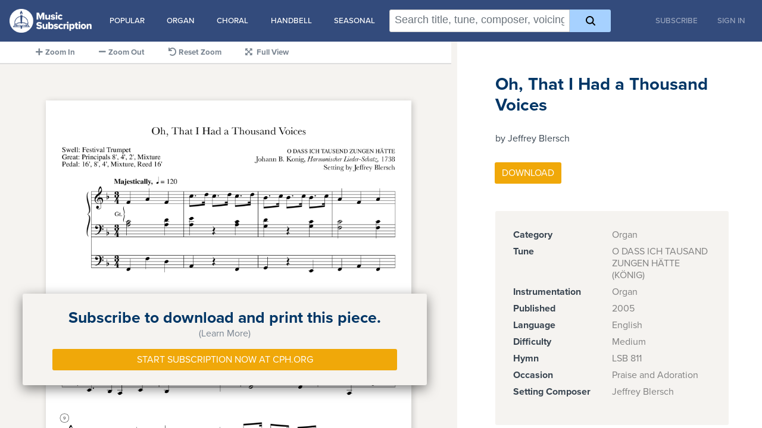

--- FILE ---
content_type: application/javascript
request_url: https://digitalmusic.cph.org/assets/piece-29562067e339df0d57dc2e50a41b34d201e9b167f5de698bf125208b5bb3f447.js
body_size: -422
content:
import PiecePreview from 'components/piece_preview'
import AudioPlayer from 'components/audio_player'

let piecePreview = new PiecePreview();
let audioPlayer = new AudioPlayer();

piecePreview.activate({
  zoomInButton: '#zoom_in',
  zoomOutButton: '#zoom_out',
  zoomResetButton: '#zoom_reset',
  zoomFullButton: '#zoom_full',
  previewImage: '#preview',
  previewImageToolbar: '#toolbar',
  previewImageContainer: '#preview_container',
  previewAttributesContainer: '#preview_attributes_container',
  payWall: '#pay_wall',
  payWallFilter: '#bottom_filter',
  payWallMessage: '#pay_wall_message',
  payWallLearnMoreLink: '#pay_wall_learn_more',
  payWallLearnLessLink: '#pay_wall_learn_less'
});

audioPlayer.activate({
  previewAudioControl: '#preview_audio_control',
  previewAudio: '#preview_audio',
  play:'#play',
  pause:'#pause',
  reset:'#reset',
  bar:'#bar',
  loading:'#loading',
  progress:'#progress',
  scrubHandle:'#scrubber',
});


--- FILE ---
content_type: application/javascript
request_url: https://digitalmusic.cph.org/assets/application-decc10917c045f91e2185bdc555d361ff06e8f4ee7b9f1a1708c5a15faa712f9.js
body_size: -650
content:
// Configure your import map in config/importmap.rb. Read more: https://github.com/rails/importmap-rails

import Hammer from 'hammerjs'
import "controllers"
import "@hotwired/turbo-rails";


--- FILE ---
content_type: application/javascript
request_url: https://digitalmusic.cph.org/assets/controllers/search_controller-c1769ff8bd4ed629a4fd1344d0829ee89c6f9dd3bf6d4288f1b01b3c6ace8ab3.js
body_size: 2783
content:
import { Controller } from '@hotwired/stimulus'
import { get } from '@rails/request.js'
import { prepareConfig, setCursor } from 'utils/search';
import SearchContext from 'models/search-context';
import Token, { tokenize } from 'models/token';

const NAVIGATIONAL_KEYS = Object.freeze([
  'ArrowUp',
  'ArrowDown',
  'ArrowLeft',
  'ArrowRight',
  'Home',
  'End',
]);

export default class SearchController extends Controller {
  static targets = [ 'input', 'inputBackground', 'modifiers', 'modifier' ];
  static values = {
    search: { type: String, default: '/search' },
    param: { type: String, default: 'q' },
    context: { type: String, default: '/api/v1/search_context' },
    hintLimit: { type: Number, default: 32 },
  };

  _searchContext = null;
  _tokens = [];
  _cursorLocation = -1;
  _activeTokenIndex = -1;
  _activeToken = null;
  _lastActiveToken = null;

  _highlightedIndex = -1;
  _hintList = [];

  _forceHidingSearchHelps = true;
  _forceShowingSearchHelps = false;

  get searchContext() { return this._searchContext; }
  set searchContext(newValue) {
    this._searchContext = newValue;
    this._tokenConfig = newValue ? prepareConfig(newValue.config) : null;
    this.updateTokens();
  }

  get tokenConfig() {
    return this._tokenConfig;
  }

  get tokens() { return this._tokens; }
  set tokens(newValue) {
    this._tokens = newValue;
  }

  get cursorLocation() { return this._cursorLocation; }
  set cursorLocation(newValue) {
    this._cursorLocation = newValue;
    this.updateActiveTokenIndex();
  }

  get activeTokenIndex() { return this._activeTokenIndex; }
  set activeTokenIndex(newValue) {
    this._activeTokenIndex = newValue;
    this.updateActiveToken();
  }

  get activeToken() { return this._activeToken; }
  set activeToken(newValue) {
    this._activeToken = newValue;

    if (this._lastActiveToken !== newValue) {
      if (this._lastActiveToken) { this._lastActiveToken.off('modelAssigned'); }
      if (newValue) { newValue.on('modelAssigned', this.updateInputAfterChangingTokenModel.bind(this)); }
      this._lastActiveToken = newValue;
    }

    this.updateInputBackground();
    this.updateHintList();
  }

  get highlightedIndex() { return this._highlightedIndex; }
  set highlightedIndex(newValue) {
    this._highlightedIndex = newValue;
    this.updateHighlight();
  }

  get hintValue() {
    if (this.isLastTokenSelected) { return this.activeToken?.hint; }
    return null;
  }

  get isLastTokenSelected() {
    const tokensCount = this.tokens.length;
    return (tokensCount - 1) === this.activeTokenIndex;
  }

  get tokensString() {
    return this.tokens.reduce(function(sum, token) {
      sum += token.fullText;
      return sum;
    }, '');
  }

  get hintList() {
    return this._hintList;
  }

  set hintList(newValue) {
    if (this._hintList.length !== newValue.length) {
      this.highlightedIndex = -1;
    }

    this._hintList = newValue;

    this.renderModifiers();
  }

  get showModifierList() {
    if (this._forceShowingSearchHelps) { return true; }
    if (this._forceHidingSearchHelps) { return false; }
    if (this.hintList.length === 0) { return false; }
    const type = this.activeToken?.type;
    return !!type && type !== 'space';
  }

  // MARK: - Lifecycle Events

  connect() {
    this.fetchContext();
    this._turboLoadListener = () => {
      this.reloadQueryFromLocation();
      this.hideSearchHelps();
    };
    this._clickAwayHandler = (e) => { this.handleClickaway(e); }
    window.addEventListener('turbo:load', this._turboLoadListener);
    window.addEventListener('click', this._clickAwayHandler);
  }

  disconnect() {
    window.removeEventListener('turbo:load', this._turboLoadListener);
    window.removeEventListener('click', this._clickAwayHandler);
  }

  // MARK: - Actions

  search(e) {
    e?.preventDefault();

    const query = this.inputTarget.value.trim(),
      params = new URLSearchParams();
    params.set(this.paramValue, query);

    window.location.href = `${this.searchValue}?${params.toString()}`;
  }

  updateTokens() {
    const tokens = this.tokenConfig ? tokenize(this.inputTarget.value, this.tokenConfig) : [];
    this.tokens = tokens;
    this.cursorLocation = this.inputTarget.selectionStart;
  }

  handleKeydown(e) {
    this.scrollBackgroundToMatchInput();

    // Allow Shift+Tab to do its thing
    if (e.code === 'Tab' && e.shiftKey) { return; }

    // Navigate hints, if any
    if (e.code === 'ArrowDown') {
      e.preventDefault();
      this.highlightedIndex = Math.min(this.modifierTargets.length, this.highlightedIndex + 1);
    }

    if (e.code === 'ArrowUp') {
      if (this.highlightedIndex > -1) { e.preventDefault(); }
      this.highlightedIndex = Math.max(-1, this.highlightedIndex - 1);
    }

    if (e.code === 'Escape') {
      this.hideSearchHelps();
    }

    // If we're navigating the list via keyboard, Enter should
    // select the currently-highlighted hint/modifier. Otherwise,
    // just let it do the default.
    if (e.code === 'Enter') {
      if (this.highlightedIndex < 0) { return; }

      const highlighted = this.modifierTargets[this.highlightedIndex];
      if (!highlighted) { return; }

      e.preventDefault();
      this.selectHint({ target: highlighted });
    }

    // Autocomplete
    if (['Tab', 'ArrowRight', 'End'].includes(e.code)) {
      if (this.cursorLocation === this.inputTarget.value.length) {
        if (this.activeToken && this.activeToken.autoComplete()) {
          e.preventDefault();
          this.autocompleteOnTab(this.activeToken);
        }
      }
    }
  }

  selectHint(e) {
    e.preventDefault();
    e.stopImmediatePropagation();

    let modifierEl = e.target;
    while (!modifierEl.matches('.search-modifier')) {
      modifierEl = modifierEl.parentElement;
    }

    const sectionIndex = +modifierEl.dataset.sectionIndex,
      hintIndex = +modifierEl.dataset.hintIndex;

    this.selectHintAtIndexPath(sectionIndex, hintIndex);
  }

  updateCursorLocation({ target, code }) {
    if (NAVIGATIONAL_KEYS.includes(code)) {
      this.cursorLocation = target.selectionStart;
    }
  }

  reloadQueryFromLocation() {
    const queryRegex = new RegExp(`${this.paramValue}=([^&]+)`),
      queryMatch = window.location.search.match(queryRegex),
      query = queryMatch ? decodeURIComponent(queryMatch[1].replace(/\+/g, ' ')) : '';

    this.inputTarget.value = query;
    this.updateTokens();
  }
  
  handleClickaway(e) {
    const { target } = e;
    if (this.element === target || this.element.contains(target)) { return; }
    if (this.showModifierList) { e.preventDefault(); }
    this.hideSearchHelps();
  }

  enableShowingHints() {
    this._forceHidingSearchHelps = false;
    this.renderModifiers();
  }

  // MARK: - Private Functions

  async fetchContext() {
    const response = await get(this.contextValue, { responseKind: 'json' });

    if (response.ok) {
      try {
        const { scope, modifiers } = await response.json;
        this.searchContext = new SearchContext(scope, modifiers);
      } catch {
        console.log('ERROR: Error parsing search context from response: ', response);
        this.searchContext = null;
      }
    } else {
      console.log(`ERROR: Error fetching search context with response code: ${response.statusCode}`);
      this.searchContext = null;
    }
  }

  updateInputBackground() {
    const text = [];
    for (const token of this.tokens) {
      const fullText = token.fullText;
      if (['default', 'modifier-list', 'space'].includes(token.type)) {
        text.push(fullText);
      } else if (token.isValueValid) {
        text.push(`<span class="search-box-hint">${fullText}</span>`);
      } else {
        text.push(`<span class="search-box-hint incomplete">${fullText}</span>`);
      }
    }

    text.push(`<span class="search-box-hint-value">${this.hintValue || ''}</span>`);
    this.inputBackgroundTarget.innerHTML = text.join('');
  }

  updateHintList() {
    const { activeToken } = this,
      hints = activeToken?.hints;
    if (!hints) {
      this.hintList = [];
      return;
    }

    const limit = this.hintLimitValue,
      hintsBySection = hints.reduce(function(sum, listItem) {
        const section = listItem.hasOwnProperty('section') && listItem.section || activeToken.sectionTitle;
        if (sum[section]) {
          if (sum[section].length < limit) {
            sum[section].push(listItem);
          }
        } else {
          sum[section] = [listItem];
        }

        return sum;
      }, {});

    const sections = Object.keys(hintsBySection),
      hintList = sections.map(function(section) {
        let list = hintsBySection[section];
        if (sections.length > 1) { list = list.slice(0, 5); }
        return { list, section };
      });

    this.hintList = hintList;
  }

  updateActiveTokenIndex() {
    const { cursorLocation, tokens } = this;
    let sumIndex = 0,
      startIndex, endIndex, token;

    for (let i = 0; i < tokens.length; i++) {
      token = tokens[i];
      startIndex = sumIndex;
      endIndex = token.length + startIndex;
      sumIndex = endIndex;
      if (startIndex < cursorLocation && cursorLocation <= endIndex) {
        this.activeTokenIndex = i;
        return;
      }
    }

    this.activeTokenIndex = -1;
  }

  updateActiveToken() {
    const { activeTokenIndex, tokens, cursorLocation } = this;
    let activeToken = null;

    if (activeTokenIndex > -1) {
      activeToken = tokens[activeTokenIndex];
    } else if (tokens.length === 0 && cursorLocation === 0) {
      activeToken = new Token('+', '', this.tokenConfig);
    }

    this.activeToken = activeToken;
  }

  updateInputAfterChangingTokenModel() {
    const token = this.activeToken;
    if (!token) { return; }

    const { tokens, activeTokenIndex } = this;
    if (tokens.length === 0) { tokens.push(token); }

    const isLastTokenSelected = (tokens.length - 1) === activeTokenIndex;
    if (token.isValueValid && isLastTokenSelected) {
      tokens.push(new Token('', ' ', null));
    }

    const cursorLocation = this.getTokenEndCursorPosition(token) + (!token.isValueValid ? 0 : 1);

    this.inputTarget.value = this.tokensString;
    this.setCursor(cursorLocation);
  }

  autocompleteOnTab(activeToken) {
    const hasVal = Boolean(activeToken.value);
    let cursorLocation = this.getTokenEndCursorPosition(activeToken);
    if (hasVal) {
      if (this.isLastTokenSelected) {
        this.tokens.push(new Token('', ' ', null));
      }
      cursorLocation += 1;
    }

    this.inputTarget.value = this.tokensString;
    this.setCursor(cursorLocation);
  }

  scrollBackgroundToMatchInput() {
    this.inputBackgroundTarget.scrollLeft = this.inputTarget.scrollLeft;
  }

  selectHintAtIndexPath(sectionIndex, hintIndex) {
    const token = this.activeToken,
      model = this.hintList[sectionIndex]?.list[hintIndex];
    if (!token || !model) { return; }

    token.model = model;
    if (model.searchOnEnter) {
      this.search();
    }
  }

  updateHighlight() {
    const highlighted = this.modifiersTarget.querySelector('[data-search-target="modifier"].highlighted');
    highlighted?.classList?.remove('highlighted');

    if (this.highlightedIndex < 0) { return; }

    const toHighlight = this.modifierTargets[this.highlightedIndex];
    toHighlight?.classList.add('highlighted');
  }

  renderModifiers() {
    let modifiersHTML = '';

    if (this.showModifierList) {
      for (let i = 0; i < this.hintList.length; i++) {
        const hintSection = this.hintList[i],
          { section, list } = hintSection;
        if (list.length === 0) { continue; }

        modifiersHTML += `<h5 class="search-modifier-section">${section}</h5>`;
        for (let j = 0; j < list.length; j++) {
          const listItem = list[j],
            label = listItem.label ? `<span class="search-modifier-label">${listItem.label}</span>` : '';
          modifiersHTML += `
            <div
                role="link"
                class="search-modifier"
                data-section-index="${i}"
                data-hint-index="${j}"
                data-search-target="modifier"
                data-action="click->search#selectHint"
            >
              <span class="search-modifier-value">${listItem.value}</span>
              ${label}
            </div>
          `;
        }
      }
    }

    this.modifiersTarget.innerHTML = modifiersHTML;
    this.updateHighlight();
  }

  hideSearchHelps() {
    this._forceHidingSearchHelps = true;
    this._forceShowingSearchHelps = false;
    this.renderModifiers();
  }

  showSearchHelps() {
    this._forceHidingSearchHelps = false;
    this._forceShowingSearchHelps = true;
    this.renderModifiers();
  }

  resetForceHelps() {
    this._forceHidingSearchHelps = false;
    this._forceShowingSearchHelps = false;
    this.renderModifiers();
  }

  setCursor(newLocation) {
    this.cursorLocation = newLocation;
    this.inputTarget.focus();
    setCursor(this.inputTarget, newLocation);
  }

  getTokenEndCursorPosition(token) {
    const { tokens } = this;
    let sum = 0;
    for (const t of tokens) {
      sum += t.length;
      if (t === token) { break; }
    }

    return sum;
  }
}
;


--- FILE ---
content_type: text/plain
request_url: https://www.google-analytics.com/j/collect?v=1&_v=j102&a=255386150&t=pageview&_s=1&dl=https%3A%2F%2Fdigitalmusic.cph.org%2Foh-that-i-had-a-thousand-voices-jeffrey-blersch&ul=en-us%40posix&dt=CPH%20Music%20Subscription%20%7C%20Oh%2C%20That%20I%20Had%20a%20Thousand%20Voices&sr=1280x720&vp=1280x720&_u=YEBAAEABAAAAACAAI~&jid=1463752166&gjid=1783057764&cid=1055832743.1768873991&tid=UA-881150-42&_gid=589454924.1768873991&_r=1&_slc=1&gtm=45He61e1n81PK3W2XSv812833147za200zd812833147&gcd=13l3l3l3l1l1&dma=0&tag_exp=103116026~103200004~104527906~104528500~104684208~104684211~105391252~115938465~115938469~117041587&z=439143560
body_size: -452
content:
2,cG-6C3LVEDH9L

--- FILE ---
content_type: application/javascript
request_url: https://digitalmusic.cph.org/assets/models/eventable-d245a03b7e942c62faebcaac160c1ce9e048ae37a83bb9f6ea73b88fc33c1216.js
body_size: -459
content:
import EventableEvent from 'models/eventable-event';

export default class Eventable {
  eventMap = new Map();

  on(eventName, handler) {
    if (!this.eventMap.has(eventName)) {
      this.eventMap.set(eventName, []);
    }

    this.eventMap.get(eventName).push(handler);
  }

  off(eventName, handler) {
    if (!this.eventMap.has(eventName)) { return; }
    const handlers = this.eventMap.get(eventName);

    if (handlers) {
      const index = handlers.indexOf(handler);

      if (index !== -1) {
        handlers.splice(index, 1);
      }
    } else {
      this.eventMap.delete(eventName);
    }
  }

  trigger(eventName, ...args) {
    const event = new EventableEvent(this, eventName),
      handlers = this.eventMap.get(eventName);
    if (handlers) {
      for (const handler of handlers) {
        handler(event, ...args);
        if (event.stopped) { break; }
      }
    }
  }
};


--- FILE ---
content_type: application/javascript
request_url: https://ga.jspm.io/npm:hammerjs@2.0.8/hammer.js
body_size: 7196
content:
var t="undefined"!==typeof globalThis?globalThis:"undefined"!==typeof self?self:global;var e={};(function(n,i,r,s){var o=["","webkit","Moz","MS","ms","o"];var a=i.createElement("div");var u="function";var c=Math.round;var h=Math.abs;var l=Date.now;function setTimeoutContext(t,e,n){return setTimeout(bindFn(t,n),e)}function invokeArrayArg(t,e,n){if(Array.isArray(t)){each(t,n[e],n);return true}return false}function each(t,e,n){var i;if(t)if(t.forEach)t.forEach(e,n);else if(t.length!==s){i=0;while(i<t.length){e.call(n,t[i],i,t);i++}}else for(i in t)t.hasOwnProperty(i)&&e.call(n,t[i],i,t)}function deprecate(e,i,r){var s="DEPRECATED METHOD: "+i+"\n"+r+" AT \n";return function(){var i=new Error("get-stack-trace");var r=i&&i.stack?i.stack.replace(/^[^\(]+?[\n$]/gm,"").replace(/^\s+at\s+/gm,"").replace(/^Object.<anonymous>\s*\(/gm,"{anonymous}()@"):"Unknown Stack Trace";var o=n.console&&(n.console.warn||n.console.log);o&&o.call(n.console,s,r);return e.apply(this||t,arguments)}}var p;p="function"!==typeof Object.assign?function assign(t){if(t===s||null===t)throw new TypeError("Cannot convert undefined or null to object");var e=Object(t);for(var n=1;n<arguments.length;n++){var i=arguments[n];if(i!==s&&null!==i)for(var r in i)i.hasOwnProperty(r)&&(e[r]=i[r])}return e}:Object.assign;var v=deprecate((function extend(t,e,n){var i=Object.keys(e);var r=0;while(r<i.length){(!n||n&&t[i[r]]===s)&&(t[i[r]]=e[i[r]]);r++}return t}),"extend","Use `assign`.");var f=deprecate((function merge(t,e){return v(t,e,true)}),"merge","Use `assign`.");function inherit(t,e,n){var i=e.prototype,r;r=t.prototype=Object.create(i);r.constructor=t;r._super=i;n&&p(r,n)}function bindFn(t,e){return function boundFn(){return t.apply(e,arguments)}}function boolOrFn(t,e){return typeof t==u?t.apply(e&&e[0]||s,e):t}function ifUndefined(t,e){return t===s?e:t}function addEventListeners(t,e,n){each(splitStr(e),(function(e){t.addEventListener(e,n,false)}))}function removeEventListeners(t,e,n){each(splitStr(e),(function(e){t.removeEventListener(e,n,false)}))}function hasParent(t,e){while(t){if(t==e)return true;t=t.parentNode}return false}function inStr(t,e){return t.indexOf(e)>-1}function splitStr(t){return t.trim().split(/\s+/g)}function inArray(t,e,n){if(t.indexOf&&!n)return t.indexOf(e);var i=0;while(i<t.length){if(n&&t[i][n]==e||!n&&t[i]===e)return i;i++}return-1}function toArray(t){return Array.prototype.slice.call(t,0)}function uniqueArray(t,e,n){var i=[];var r=[];var s=0;while(s<t.length){var o=e?t[s][e]:t[s];inArray(r,o)<0&&i.push(t[s]);r[s]=o;s++}n&&(i=e?i.sort((function sortUniqueArray(t,n){return t[e]>n[e]})):i.sort());return i}function prefixed(t,e){var n,i;var r=e[0].toUpperCase()+e.slice(1);var a=0;while(a<o.length){n=o[a];i=n?n+r:e;if(i in t)return i;a++}return s}var g=1;function uniqueId(){return g++}function getWindowForElement(t){var e=t.ownerDocument||t;return e.defaultView||e.parentWindow||n}var d=/mobile|tablet|ip(ad|hone|od)|android/i;var m="ontouchstart"in n;var T=prefixed(n,"PointerEvent")!==s;var y=m&&d.test(navigator.userAgent);var E="touch";var I="pen";var A="mouse";var R="kinect";var z=25;var S=1;var P=2;var D=4;var w=8;var C=1;var b=2;var M=4;var x=8;var _=16;var O=b|M;var F=x|_;var N=O|F;var L=["x","y"];var X=["clientX","clientY"];function Input(e,n){var i=this||t;(this||t).manager=e;(this||t).callback=n;(this||t).element=e.element;(this||t).target=e.options.inputTarget;(this||t).domHandler=function(t){boolOrFn(e.options.enable,[e])&&i.handler(t)};this.init()}Input.prototype={handler:function(){},init:function(){(this||t).evEl&&addEventListeners((this||t).element,(this||t).evEl,(this||t).domHandler);(this||t).evTarget&&addEventListeners((this||t).target,(this||t).evTarget,(this||t).domHandler);(this||t).evWin&&addEventListeners(getWindowForElement((this||t).element),(this||t).evWin,(this||t).domHandler)},destroy:function(){(this||t).evEl&&removeEventListeners((this||t).element,(this||t).evEl,(this||t).domHandler);(this||t).evTarget&&removeEventListeners((this||t).target,(this||t).evTarget,(this||t).domHandler);(this||t).evWin&&removeEventListeners(getWindowForElement((this||t).element),(this||t).evWin,(this||t).domHandler)}};function createInputInstance(t){var e;var n=t.options.inputClass;e=n||(T?PointerEventInput:y?TouchInput:m?TouchMouseInput:MouseInput);return new e(t,inputHandler)}function inputHandler(t,e,n){var i=n.pointers.length;var r=n.changedPointers.length;var s=e&S&&i-r===0;var o=e&(D|w)&&i-r===0;n.isFirst=!!s;n.isFinal=!!o;s&&(t.session={});n.eventType=e;computeInputData(t,n);t.emit("hammer.input",n);t.recognize(n);t.session.prevInput=n}function computeInputData(t,e){var n=t.session;var i=e.pointers;var r=i.length;n.firstInput||(n.firstInput=simpleCloneInputData(e));r>1&&!n.firstMultiple?n.firstMultiple=simpleCloneInputData(e):1===r&&(n.firstMultiple=false);var s=n.firstInput;var o=n.firstMultiple;var a=o?o.center:s.center;var u=e.center=getCenter(i);e.timeStamp=l();e.deltaTime=e.timeStamp-s.timeStamp;e.angle=getAngle(a,u);e.distance=getDistance(a,u);computeDeltaXY(n,e);e.offsetDirection=getDirection(e.deltaX,e.deltaY);var c=getVelocity(e.deltaTime,e.deltaX,e.deltaY);e.overallVelocityX=c.x;e.overallVelocityY=c.y;e.overallVelocity=h(c.x)>h(c.y)?c.x:c.y;e.scale=o?getScale(o.pointers,i):1;e.rotation=o?getRotation(o.pointers,i):0;e.maxPointers=n.prevInput?e.pointers.length>n.prevInput.maxPointers?e.pointers.length:n.prevInput.maxPointers:e.pointers.length;computeIntervalInputData(n,e);var p=t.element;hasParent(e.srcEvent.target,p)&&(p=e.srcEvent.target);e.target=p}function computeDeltaXY(t,e){var n=e.center;var i=t.offsetDelta||{};var r=t.prevDelta||{};var s=t.prevInput||{};if(e.eventType===S||s.eventType===D){r=t.prevDelta={x:s.deltaX||0,y:s.deltaY||0};i=t.offsetDelta={x:n.x,y:n.y}}e.deltaX=r.x+(n.x-i.x);e.deltaY=r.y+(n.y-i.y)}function computeIntervalInputData(t,e){var n=t.lastInterval||e,i=e.timeStamp-n.timeStamp,r,o,a,u;if(e.eventType!=w&&(i>z||n.velocity===s)){var c=e.deltaX-n.deltaX;var l=e.deltaY-n.deltaY;var p=getVelocity(i,c,l);o=p.x;a=p.y;r=h(p.x)>h(p.y)?p.x:p.y;u=getDirection(c,l);t.lastInterval=e}else{r=n.velocity;o=n.velocityX;a=n.velocityY;u=n.direction}e.velocity=r;e.velocityX=o;e.velocityY=a;e.direction=u}function simpleCloneInputData(t){var e=[];var n=0;while(n<t.pointers.length){e[n]={clientX:c(t.pointers[n].clientX),clientY:c(t.pointers[n].clientY)};n++}return{timeStamp:l(),pointers:e,center:getCenter(e),deltaX:t.deltaX,deltaY:t.deltaY}}function getCenter(t){var e=t.length;if(1===e)return{x:c(t[0].clientX),y:c(t[0].clientY)};var n=0,i=0,r=0;while(r<e){n+=t[r].clientX;i+=t[r].clientY;r++}return{x:c(n/e),y:c(i/e)}}function getVelocity(t,e,n){return{x:e/t||0,y:n/t||0}}function getDirection(t,e){return t===e?C:h(t)>=h(e)?t<0?b:M:e<0?x:_}function getDistance(t,e,n){n||(n=L);var i=e[n[0]]-t[n[0]],r=e[n[1]]-t[n[1]];return Math.sqrt(i*i+r*r)}function getAngle(t,e,n){n||(n=L);var i=e[n[0]]-t[n[0]],r=e[n[1]]-t[n[1]];return 180*Math.atan2(r,i)/Math.PI}function getRotation(t,e){return getAngle(e[1],e[0],X)+getAngle(t[1],t[0],X)}function getScale(t,e){return getDistance(e[0],e[1],X)/getDistance(t[0],t[1],X)}var Y={mousedown:S,mousemove:P,mouseup:D};var H="mousedown";var q="mousemove mouseup";function MouseInput(){(this||t).evEl=H;(this||t).evWin=q;(this||t).pressed=false;Input.apply(this||t,arguments)}inherit(MouseInput,Input,{handler:function MEhandler(e){var n=Y[e.type];n&S&&0===e.button&&((this||t).pressed=true);n&P&&1!==e.which&&(n=D);if((this||t).pressed){n&D&&((this||t).pressed=false);this.callback((this||t).manager,n,{pointers:[e],changedPointers:[e],pointerType:A,srcEvent:e})}}});var k={pointerdown:S,pointermove:P,pointerup:D,pointercancel:w,pointerout:w};var W={2:E,3:I,4:A,5:R};var U="pointerdown";var V="pointermove pointerup pointercancel";if(n.MSPointerEvent&&!n.PointerEvent){U="MSPointerDown";V="MSPointerMove MSPointerUp MSPointerCancel"}function PointerEventInput(){(this||t).evEl=U;(this||t).evWin=V;Input.apply(this||t,arguments);(this||t).store=(this||t).manager.session.pointerEvents=[]}inherit(PointerEventInput,Input,{handler:function PEhandler(e){var n=(this||t).store;var i=false;var r=e.type.toLowerCase().replace("ms","");var s=k[r];var o=W[e.pointerType]||e.pointerType;var a=o==E;var u=inArray(n,e.pointerId,"pointerId");if(s&S&&(0===e.button||a)){if(u<0){n.push(e);u=n.length-1}}else s&(D|w)&&(i=true);if(!(u<0)){n[u]=e;this.callback((this||t).manager,s,{pointers:n,changedPointers:[e],pointerType:o,srcEvent:e});i&&n.splice(u,1)}}});var j={touchstart:S,touchmove:P,touchend:D,touchcancel:w};var B="touchstart";var G="touchstart touchmove touchend touchcancel";function SingleTouchInput(){(this||t).evTarget=B;(this||t).evWin=G;(this||t).started=false;Input.apply(this||t,arguments)}inherit(SingleTouchInput,Input,{handler:function TEhandler(e){var n=j[e.type];n===S&&((this||t).started=true);if((this||t).started){var i=normalizeSingleTouches.call(this||t,e,n);n&(D|w)&&i[0].length-i[1].length===0&&((this||t).started=false);this.callback((this||t).manager,n,{pointers:i[0],changedPointers:i[1],pointerType:E,srcEvent:e})}}});function normalizeSingleTouches(t,e){var n=toArray(t.touches);var i=toArray(t.changedTouches);e&(D|w)&&(n=uniqueArray(n.concat(i),"identifier",true));return[n,i]}var Z={touchstart:S,touchmove:P,touchend:D,touchcancel:w};var $="touchstart touchmove touchend touchcancel";function TouchInput(){(this||t).evTarget=$;(this||t).targetIds={};Input.apply(this||t,arguments)}inherit(TouchInput,Input,{handler:function MTEhandler(e){var n=Z[e.type];var i=getTouches.call(this||t,e,n);i&&this.callback((this||t).manager,n,{pointers:i[0],changedPointers:i[1],pointerType:E,srcEvent:e})}});function getTouches(e,n){var i=toArray(e.touches);var r=(this||t).targetIds;if(n&(S|P)&&1===i.length){r[i[0].identifier]=true;return[i,i]}var s,o,a=toArray(e.changedTouches),u=[],c=(this||t).target;o=i.filter((function(t){return hasParent(t.target,c)}));if(n===S){s=0;while(s<o.length){r[o[s].identifier]=true;s++}}s=0;while(s<a.length){r[a[s].identifier]&&u.push(a[s]);n&(D|w)&&delete r[a[s].identifier];s++}if(u.length)return[uniqueArray(o.concat(u),"identifier",true),u]}var J=2500;var K=25;function TouchMouseInput(){Input.apply(this||t,arguments);var e=bindFn((this||t).handler,this||t);(this||t).touch=new TouchInput((this||t).manager,e);(this||t).mouse=new MouseInput((this||t).manager,e);(this||t).primaryTouch=null;(this||t).lastTouches=[]}inherit(TouchMouseInput,Input,{handler:function TMEhandler(e,n,i){var r=i.pointerType==E,s=i.pointerType==A;if(!(s&&i.sourceCapabilities&&i.sourceCapabilities.firesTouchEvents)){if(r)recordTouches.call(this||t,n,i);else if(s&&isSyntheticEvent.call(this||t,i))return;this.callback(e,n,i)}},destroy:function destroy(){(this||t).touch.destroy();(this||t).mouse.destroy()}});function recordTouches(e,n){if(e&S){(this||t).primaryTouch=n.changedPointers[0].identifier;setLastTouch.call(this||t,n)}else e&(D|w)&&setLastTouch.call(this||t,n)}function setLastTouch(e){var n=e.changedPointers[0];if(n.identifier===(this||t).primaryTouch){var i={x:n.clientX,y:n.clientY};(this||t).lastTouches.push(i);var r=(this||t).lastTouches;var removeLastTouch=function(){var t=r.indexOf(i);t>-1&&r.splice(t,1)};setTimeout(removeLastTouch,J)}}function isSyntheticEvent(e){var n=e.srcEvent.clientX,i=e.srcEvent.clientY;for(var r=0;r<(this||t).lastTouches.length;r++){var s=(this||t).lastTouches[r];var o=Math.abs(n-s.x),a=Math.abs(i-s.y);if(o<=K&&a<=K)return true}return false}var Q=prefixed(a.style,"touchAction");var tt=Q!==s;var et="compute";var nt="auto";var it="manipulation";var rt="none";var st="pan-x";var ot="pan-y";var at=getTouchActionProps();function TouchAction(e,n){(this||t).manager=e;this.set(n)}TouchAction.prototype={set:function(e){e==et&&(e=this.compute());tt&&(this||t).manager.element.style&&at[e]&&((this||t).manager.element.style[Q]=e);(this||t).actions=e.toLowerCase().trim()},update:function(){this.set((this||t).manager.options.touchAction)},compute:function(){var e=[];each((this||t).manager.recognizers,(function(t){boolOrFn(t.options.enable,[t])&&(e=e.concat(t.getTouchAction()))}));return cleanTouchActions(e.join(" "))},preventDefaults:function(e){var n=e.srcEvent;var i=e.offsetDirection;if((this||t).manager.session.prevented)n.preventDefault();else{var r=(this||t).actions;var s=inStr(r,rt)&&!at[rt];var o=inStr(r,ot)&&!at[ot];var a=inStr(r,st)&&!at[st];if(s){var u=1===e.pointers.length;var c=e.distance<2;var h=e.deltaTime<250;if(u&&c&&h)return}if(!a||!o)return s||o&&i&O||a&&i&F?this.preventSrc(n):void 0}},preventSrc:function(e){(this||t).manager.session.prevented=true;e.preventDefault()}};function cleanTouchActions(t){if(inStr(t,rt))return rt;var e=inStr(t,st);var n=inStr(t,ot);return e&&n?rt:e||n?e?st:ot:inStr(t,it)?it:nt}function getTouchActionProps(){if(!tt)return false;var t={};var e=n.CSS&&n.CSS.supports;["auto","manipulation","pan-y","pan-x","pan-x pan-y","none"].forEach((function(i){t[i]=!e||n.CSS.supports("touch-action",i)}));return t}var ut=1;var ct=2;var ht=4;var lt=8;var pt=lt;var vt=16;var ft=32;function Recognizer(e){(this||t).options=p({},(this||t).defaults,e||{});(this||t).id=uniqueId();(this||t).manager=null;(this||t).options.enable=ifUndefined((this||t).options.enable,true);(this||t).state=ut;(this||t).simultaneous={};(this||t).requireFail=[]}Recognizer.prototype={defaults:{},set:function(e){p((this||t).options,e);(this||t).manager&&(this||t).manager.touchAction.update();return this||t},recognizeWith:function(e){if(invokeArrayArg(e,"recognizeWith",this||t))return this||t;var n=(this||t).simultaneous;e=getRecognizerByNameIfManager(e,this||t);if(!n[e.id]){n[e.id]=e;e.recognizeWith(this||t)}return this||t},dropRecognizeWith:function(e){if(invokeArrayArg(e,"dropRecognizeWith",this||t))return this||t;e=getRecognizerByNameIfManager(e,this||t);delete(this||t).simultaneous[e.id];return this||t},requireFailure:function(e){if(invokeArrayArg(e,"requireFailure",this||t))return this||t;var n=(this||t).requireFail;e=getRecognizerByNameIfManager(e,this||t);if(-1===inArray(n,e)){n.push(e);e.requireFailure(this||t)}return this||t},dropRequireFailure:function(e){if(invokeArrayArg(e,"dropRequireFailure",this||t))return this||t;e=getRecognizerByNameIfManager(e,this||t);var n=inArray((this||t).requireFail,e);n>-1&&(this||t).requireFail.splice(n,1);return this||t},hasRequireFailures:function(){return(this||t).requireFail.length>0},canRecognizeWith:function(e){return!!(this||t).simultaneous[e.id]},emit:function(e){var n=this||t;var i=(this||t).state;function emit(t){n.manager.emit(t,e)}i<lt&&emit(n.options.event+stateStr(i));emit(n.options.event);e.additionalEvent&&emit(e.additionalEvent);i>=lt&&emit(n.options.event+stateStr(i))},tryEmit:function(e){if(this.canEmit())return this.emit(e);(this||t).state=ft},canEmit:function(){var e=0;while(e<(this||t).requireFail.length){if(!((this||t).requireFail[e].state&(ft|ut)))return false;e++}return true},recognize:function(e){var n=p({},e);if(boolOrFn((this||t).options.enable,[this||t,n])){(this||t).state&(pt|vt|ft)&&((this||t).state=ut);(this||t).state=this.process(n);(this||t).state&(ct|ht|lt|vt)&&this.tryEmit(n)}else{this.reset();(this||t).state=ft}},process:function(t){},getTouchAction:function(){},reset:function(){}};function stateStr(t){return t&vt?"cancel":t&lt?"end":t&ht?"move":t&ct?"start":""}function directionStr(t){return t==_?"down":t==x?"up":t==b?"left":t==M?"right":""}function getRecognizerByNameIfManager(t,e){var n=e.manager;return n?n.get(t):t}function AttrRecognizer(){Recognizer.apply(this||t,arguments)}inherit(AttrRecognizer,Recognizer,{defaults:{pointers:1},attrTest:function(e){var n=(this||t).options.pointers;return 0===n||e.pointers.length===n},process:function(e){var n=(this||t).state;var i=e.eventType;var r=n&(ct|ht);var s=this.attrTest(e);return r&&(i&w||!s)?n|vt:r||s?i&D?n|lt:n&ct?n|ht:ct:ft}});function PanRecognizer(){AttrRecognizer.apply(this||t,arguments);(this||t).pX=null;(this||t).pY=null}inherit(PanRecognizer,AttrRecognizer,{defaults:{event:"pan",threshold:10,pointers:1,direction:N},getTouchAction:function(){var e=(this||t).options.direction;var n=[];e&O&&n.push(ot);e&F&&n.push(st);return n},directionTest:function(e){var n=(this||t).options;var i=true;var r=e.distance;var s=e.direction;var o=e.deltaX;var a=e.deltaY;if(!(s&n.direction))if(n.direction&O){s=0===o?C:o<0?b:M;i=o!=(this||t).pX;r=Math.abs(e.deltaX)}else{s=0===a?C:a<0?x:_;i=a!=(this||t).pY;r=Math.abs(e.deltaY)}e.direction=s;return i&&r>n.threshold&&s&n.direction},attrTest:function(e){return AttrRecognizer.prototype.attrTest.call(this||t,e)&&((this||t).state&ct||!((this||t).state&ct)&&this.directionTest(e))},emit:function(e){(this||t).pX=e.deltaX;(this||t).pY=e.deltaY;var n=directionStr(e.direction);n&&(e.additionalEvent=(this||t).options.event+n);(this||t)._super.emit.call(this||t,e)}});function PinchRecognizer(){AttrRecognizer.apply(this||t,arguments)}inherit(PinchRecognizer,AttrRecognizer,{defaults:{event:"pinch",threshold:0,pointers:2},getTouchAction:function(){return[rt]},attrTest:function(e){return(this||t)._super.attrTest.call(this||t,e)&&(Math.abs(e.scale-1)>(this||t).options.threshold||(this||t).state&ct)},emit:function(e){if(1!==e.scale){var n=e.scale<1?"in":"out";e.additionalEvent=(this||t).options.event+n}(this||t)._super.emit.call(this||t,e)}});function PressRecognizer(){Recognizer.apply(this||t,arguments);(this||t)._timer=null;(this||t)._input=null}inherit(PressRecognizer,Recognizer,{defaults:{event:"press",pointers:1,time:251,threshold:9},getTouchAction:function(){return[nt]},process:function(e){var n=(this||t).options;var i=e.pointers.length===n.pointers;var r=e.distance<n.threshold;var s=e.deltaTime>n.time;(this||t)._input=e;if(!r||!i||e.eventType&(D|w)&&!s)this.reset();else if(e.eventType&S){this.reset();(this||t)._timer=setTimeoutContext((function(){(this||t).state=pt;this.tryEmit()}),n.time,this||t)}else if(e.eventType&D)return pt;return ft},reset:function(){clearTimeout((this||t)._timer)},emit:function(e){if((this||t).state===pt)if(e&&e.eventType&D)(this||t).manager.emit((this||t).options.event+"up",e);else{(this||t)._input.timeStamp=l();(this||t).manager.emit((this||t).options.event,(this||t)._input)}}});function RotateRecognizer(){AttrRecognizer.apply(this||t,arguments)}inherit(RotateRecognizer,AttrRecognizer,{defaults:{event:"rotate",threshold:0,pointers:2},getTouchAction:function(){return[rt]},attrTest:function(e){return(this||t)._super.attrTest.call(this||t,e)&&(Math.abs(e.rotation)>(this||t).options.threshold||(this||t).state&ct)}});function SwipeRecognizer(){AttrRecognizer.apply(this||t,arguments)}inherit(SwipeRecognizer,AttrRecognizer,{defaults:{event:"swipe",threshold:10,velocity:.3,direction:O|F,pointers:1},getTouchAction:function(){return PanRecognizer.prototype.getTouchAction.call(this||t)},attrTest:function(e){var n=(this||t).options.direction;var i;n&(O|F)?i=e.overallVelocity:n&O?i=e.overallVelocityX:n&F&&(i=e.overallVelocityY);return(this||t)._super.attrTest.call(this||t,e)&&n&e.offsetDirection&&e.distance>(this||t).options.threshold&&e.maxPointers==(this||t).options.pointers&&h(i)>(this||t).options.velocity&&e.eventType&D},emit:function(e){var n=directionStr(e.offsetDirection);n&&(this||t).manager.emit((this||t).options.event+n,e);(this||t).manager.emit((this||t).options.event,e)}});function TapRecognizer(){Recognizer.apply(this||t,arguments);(this||t).pTime=false;(this||t).pCenter=false;(this||t)._timer=null;(this||t)._input=null;(this||t).count=0}inherit(TapRecognizer,Recognizer,{defaults:{event:"tap",pointers:1,taps:1,interval:300,time:250,threshold:9,posThreshold:10},getTouchAction:function(){return[it]},process:function(e){var n=(this||t).options;var i=e.pointers.length===n.pointers;var r=e.distance<n.threshold;var s=e.deltaTime<n.time;this.reset();if(e.eventType&S&&0===(this||t).count)return this.failTimeout();if(r&&s&&i){if(e.eventType!=D)return this.failTimeout();var o=!(this||t).pTime||e.timeStamp-(this||t).pTime<n.interval;var a=!(this||t).pCenter||getDistance((this||t).pCenter,e.center)<n.posThreshold;(this||t).pTime=e.timeStamp;(this||t).pCenter=e.center;a&&o?(this||t).count+=1:(this||t).count=1;(this||t)._input=e;var u=(this||t).count%n.taps;if(0===u){if(this.hasRequireFailures()){(this||t)._timer=setTimeoutContext((function(){(this||t).state=pt;this.tryEmit()}),n.interval,this||t);return ct}return pt}}return ft},failTimeout:function(){(this||t)._timer=setTimeoutContext((function(){(this||t).state=ft}),(this||t).options.interval,this||t);return ft},reset:function(){clearTimeout((this||t)._timer)},emit:function(){if((this||t).state==pt){(this||t)._input.tapCount=(this||t).count;(this||t).manager.emit((this||t).options.event,(this||t)._input)}}});function Hammer(t,e){e=e||{};e.recognizers=ifUndefined(e.recognizers,Hammer.defaults.preset);return new Manager(t,e)}Hammer.VERSION="2.0.7";Hammer.defaults={domEvents:false,touchAction:et,enable:true,inputTarget:null,inputClass:null,preset:[[RotateRecognizer,{enable:false}],[PinchRecognizer,{enable:false},["rotate"]],[SwipeRecognizer,{direction:O}],[PanRecognizer,{direction:O},["swipe"]],[TapRecognizer],[TapRecognizer,{event:"doubletap",taps:2},["tap"]],[PressRecognizer]],cssProps:{userSelect:"none",touchSelect:"none",touchCallout:"none",contentZooming:"none",userDrag:"none",tapHighlightColor:"rgba(0,0,0,0)"}};var gt=1;var dt=2;function Manager(e,n){(this||t).options=p({},Hammer.defaults,n||{});(this||t).options.inputTarget=(this||t).options.inputTarget||e;(this||t).handlers={};(this||t).session={};(this||t).recognizers=[];(this||t).oldCssProps={};(this||t).element=e;(this||t).input=createInputInstance(this||t);(this||t).touchAction=new TouchAction(this||t,(this||t).options.touchAction);toggleCssProps(this||t,true);each((this||t).options.recognizers,(function(t){var e=this.add(new t[0](t[1]));t[2]&&e.recognizeWith(t[2]);t[3]&&e.requireFailure(t[3])}),this||t)}Manager.prototype={set:function(e){p((this||t).options,e);e.touchAction&&(this||t).touchAction.update();if(e.inputTarget){(this||t).input.destroy();(this||t).input.target=e.inputTarget;(this||t).input.init()}return this||t},stop:function(e){(this||t).session.stopped=e?dt:gt},recognize:function(e){var n=(this||t).session;if(!n.stopped){(this||t).touchAction.preventDefaults(e);var i;var r=(this||t).recognizers;var s=n.curRecognizer;(!s||s&&s.state&pt)&&(s=n.curRecognizer=null);var o=0;while(o<r.length){i=r[o];n.stopped===dt||s&&i!=s&&!i.canRecognizeWith(s)?i.reset():i.recognize(e);!s&&i.state&(ct|ht|lt)&&(s=n.curRecognizer=i);o++}}},get:function(e){if(e instanceof Recognizer)return e;var n=(this||t).recognizers;for(var i=0;i<n.length;i++)if(n[i].options.event==e)return n[i];return null},add:function(e){if(invokeArrayArg(e,"add",this||t))return this||t;var n=this.get(e.options.event);n&&this.remove(n);(this||t).recognizers.push(e);e.manager=this||t;(this||t).touchAction.update();return e},remove:function(e){if(invokeArrayArg(e,"remove",this||t))return this||t;e=this.get(e);if(e){var n=(this||t).recognizers;var i=inArray(n,e);if(-1!==i){n.splice(i,1);(this||t).touchAction.update()}}return this||t},on:function(e,n){if(e!==s&&n!==s){var i=(this||t).handlers;each(splitStr(e),(function(t){i[t]=i[t]||[];i[t].push(n)}));return this||t}},off:function(e,n){if(e!==s){var i=(this||t).handlers;each(splitStr(e),(function(t){n?i[t]&&i[t].splice(inArray(i[t],n),1):delete i[t]}));return this||t}},emit:function(e,n){(this||t).options.domEvents&&triggerDomEvent(e,n);var i=(this||t).handlers[e]&&(this||t).handlers[e].slice();if(i&&i.length){n.type=e;n.preventDefault=function(){n.srcEvent.preventDefault()};var r=0;while(r<i.length){i[r](n);r++}}},destroy:function(){(this||t).element&&toggleCssProps(this||t,false);(this||t).handlers={};(this||t).session={};(this||t).input.destroy();(this||t).element=null}};function toggleCssProps(t,e){var n=t.element;if(n.style){var i;each(t.options.cssProps,(function(r,s){i=prefixed(n.style,s);if(e){t.oldCssProps[i]=n.style[i];n.style[i]=r}else n.style[i]=t.oldCssProps[i]||""}));e||(t.oldCssProps={})}}function triggerDomEvent(t,e){var n=i.createEvent("Event");n.initEvent(t,true,true);n.gesture=e;e.target.dispatchEvent(n)}p(Hammer,{INPUT_START:S,INPUT_MOVE:P,INPUT_END:D,INPUT_CANCEL:w,STATE_POSSIBLE:ut,STATE_BEGAN:ct,STATE_CHANGED:ht,STATE_ENDED:lt,STATE_RECOGNIZED:pt,STATE_CANCELLED:vt,STATE_FAILED:ft,DIRECTION_NONE:C,DIRECTION_LEFT:b,DIRECTION_RIGHT:M,DIRECTION_UP:x,DIRECTION_DOWN:_,DIRECTION_HORIZONTAL:O,DIRECTION_VERTICAL:F,DIRECTION_ALL:N,Manager:Manager,Input:Input,TouchAction:TouchAction,TouchInput:TouchInput,MouseInput:MouseInput,PointerEventInput:PointerEventInput,TouchMouseInput:TouchMouseInput,SingleTouchInput:SingleTouchInput,Recognizer:Recognizer,AttrRecognizer:AttrRecognizer,Tap:TapRecognizer,Pan:PanRecognizer,Swipe:SwipeRecognizer,Pinch:PinchRecognizer,Rotate:RotateRecognizer,Press:PressRecognizer,on:addEventListeners,off:removeEventListeners,each:each,merge:f,extend:v,assign:p,inherit:inherit,bindFn:bindFn,prefixed:prefixed});var mt="undefined"!==typeof n?n:"undefined"!==typeof self?self:{};mt.Hammer=Hammer;e?e=Hammer:n[r]=Hammer})(window,document,"Hammer");var n=e;export default n;

//# sourceMappingURL=hammer.js.map